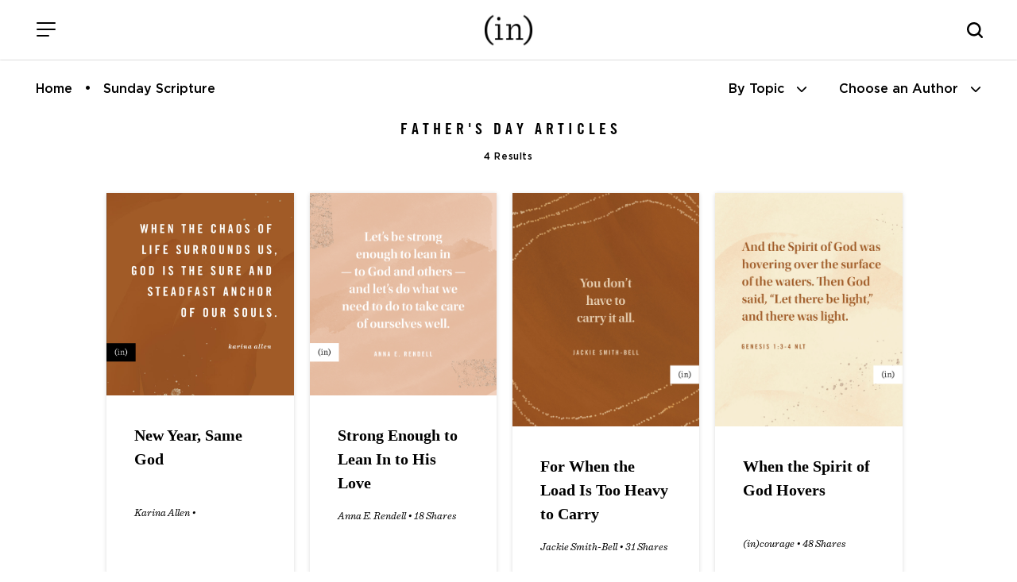

--- FILE ---
content_type: text/html; charset=UTF-8
request_url: https://incourage.me/tag/fathers-day
body_size: 10552
content:
<!DOCTYPE html>
<html lang="en-US">
<head >
<meta charset="UTF-8" />
		<meta name="robots" content="noindex" />
		<meta name="viewport" content="width=device-width, initial-scale=1" />
<title>father&#8217;s day – (in)courage</title>
<meta name='robots' content='max-image-preview:large' />
<link rel='dns-prefetch' href='//cdn.jsdelivr.net' />
<link rel='dns-prefetch' href='//fonts.googleapis.com' />
<link rel='dns-prefetch' href='//use.fontawesome.com' />
<link rel="alternate" type="application/rss+xml" title="(in)courage &raquo; Feed" href="https://incourage.me/feed" />
<link rel="alternate" type="application/rss+xml" title="(in)courage &raquo; Comments Feed" href="https://incourage.me/comments/feed" />
<link rel="alternate" type="application/rss+xml" title="(in)courage &raquo; father&#039;s day Tag Feed" href="https://incourage.me/tag/fathers-day/feed" />
<link rel="canonical" href="https://incourage.me/tag/fathers-day" />
<!-- Genesis Open Graph -->
<meta property="og:title" content="father&#8217;s day – (in)courage" />
<meta property="og:type" content="website" />
<meta property="og:url" content="https://incourage.me/tag/fathers-day/" />
<meta property="og:image" content="https://incourage.me/wp-content/uploads/2021/06/in-logo.png" />
<meta property="og:image:width" content="374" />
<meta property="og:image:height" content="374" />
<style id='wp-img-auto-sizes-contain-inline-css'>
img:is([sizes=auto i],[sizes^="auto," i]){contain-intrinsic-size:3000px 1500px}
/*# sourceURL=wp-img-auto-sizes-contain-inline-css */
</style>
<link rel='stylesheet' id='incourage-2020-css' href='https://incourage.me/wp-content/themes/incourage-2020/style.css?ver=1.2.49' media='all' />
<style id='wp-emoji-styles-inline-css'>

	img.wp-smiley, img.emoji {
		display: inline !important;
		border: none !important;
		box-shadow: none !important;
		height: 1em !important;
		width: 1em !important;
		margin: 0 0.07em !important;
		vertical-align: -0.1em !important;
		background: none !important;
		padding: 0 !important;
	}
/*# sourceURL=wp-emoji-styles-inline-css */
</style>
<link rel='stylesheet' id='wp-block-library-css' href='https://incourage.me/wp-includes/css/dist/block-library/style.min.css?ver=6.9' media='all' />
<style id='global-styles-inline-css'>
:root{--wp--preset--aspect-ratio--square: 1;--wp--preset--aspect-ratio--4-3: 4/3;--wp--preset--aspect-ratio--3-4: 3/4;--wp--preset--aspect-ratio--3-2: 3/2;--wp--preset--aspect-ratio--2-3: 2/3;--wp--preset--aspect-ratio--16-9: 16/9;--wp--preset--aspect-ratio--9-16: 9/16;--wp--preset--color--black: #000000;--wp--preset--color--cyan-bluish-gray: #abb8c3;--wp--preset--color--white: #ffffff;--wp--preset--color--pale-pink: #f78da7;--wp--preset--color--vivid-red: #cf2e2e;--wp--preset--color--luminous-vivid-orange: #ff6900;--wp--preset--color--luminous-vivid-amber: #fcb900;--wp--preset--color--light-green-cyan: #7bdcb5;--wp--preset--color--vivid-green-cyan: #00d084;--wp--preset--color--pale-cyan-blue: #8ed1fc;--wp--preset--color--vivid-cyan-blue: #0693e3;--wp--preset--color--vivid-purple: #9b51e0;--wp--preset--color--theme-primary: #0073e5;--wp--preset--color--theme-secondary: #0073e5;--wp--preset--gradient--vivid-cyan-blue-to-vivid-purple: linear-gradient(135deg,rgb(6,147,227) 0%,rgb(155,81,224) 100%);--wp--preset--gradient--light-green-cyan-to-vivid-green-cyan: linear-gradient(135deg,rgb(122,220,180) 0%,rgb(0,208,130) 100%);--wp--preset--gradient--luminous-vivid-amber-to-luminous-vivid-orange: linear-gradient(135deg,rgb(252,185,0) 0%,rgb(255,105,0) 100%);--wp--preset--gradient--luminous-vivid-orange-to-vivid-red: linear-gradient(135deg,rgb(255,105,0) 0%,rgb(207,46,46) 100%);--wp--preset--gradient--very-light-gray-to-cyan-bluish-gray: linear-gradient(135deg,rgb(238,238,238) 0%,rgb(169,184,195) 100%);--wp--preset--gradient--cool-to-warm-spectrum: linear-gradient(135deg,rgb(74,234,220) 0%,rgb(151,120,209) 20%,rgb(207,42,186) 40%,rgb(238,44,130) 60%,rgb(251,105,98) 80%,rgb(254,248,76) 100%);--wp--preset--gradient--blush-light-purple: linear-gradient(135deg,rgb(255,206,236) 0%,rgb(152,150,240) 100%);--wp--preset--gradient--blush-bordeaux: linear-gradient(135deg,rgb(254,205,165) 0%,rgb(254,45,45) 50%,rgb(107,0,62) 100%);--wp--preset--gradient--luminous-dusk: linear-gradient(135deg,rgb(255,203,112) 0%,rgb(199,81,192) 50%,rgb(65,88,208) 100%);--wp--preset--gradient--pale-ocean: linear-gradient(135deg,rgb(255,245,203) 0%,rgb(182,227,212) 50%,rgb(51,167,181) 100%);--wp--preset--gradient--electric-grass: linear-gradient(135deg,rgb(202,248,128) 0%,rgb(113,206,126) 100%);--wp--preset--gradient--midnight: linear-gradient(135deg,rgb(2,3,129) 0%,rgb(40,116,252) 100%);--wp--preset--font-size--small: 12px;--wp--preset--font-size--medium: 20px;--wp--preset--font-size--large: 20px;--wp--preset--font-size--x-large: 42px;--wp--preset--font-size--normal: 18px;--wp--preset--font-size--larger: 24px;--wp--preset--spacing--20: 0.44rem;--wp--preset--spacing--30: 0.67rem;--wp--preset--spacing--40: 1rem;--wp--preset--spacing--50: 1.5rem;--wp--preset--spacing--60: 2.25rem;--wp--preset--spacing--70: 3.38rem;--wp--preset--spacing--80: 5.06rem;--wp--preset--shadow--natural: 6px 6px 9px rgba(0, 0, 0, 0.2);--wp--preset--shadow--deep: 12px 12px 50px rgba(0, 0, 0, 0.4);--wp--preset--shadow--sharp: 6px 6px 0px rgba(0, 0, 0, 0.2);--wp--preset--shadow--outlined: 6px 6px 0px -3px rgb(255, 255, 255), 6px 6px rgb(0, 0, 0);--wp--preset--shadow--crisp: 6px 6px 0px rgb(0, 0, 0);}:where(.is-layout-flex){gap: 0.5em;}:where(.is-layout-grid){gap: 0.5em;}body .is-layout-flex{display: flex;}.is-layout-flex{flex-wrap: wrap;align-items: center;}.is-layout-flex > :is(*, div){margin: 0;}body .is-layout-grid{display: grid;}.is-layout-grid > :is(*, div){margin: 0;}:where(.wp-block-columns.is-layout-flex){gap: 2em;}:where(.wp-block-columns.is-layout-grid){gap: 2em;}:where(.wp-block-post-template.is-layout-flex){gap: 1.25em;}:where(.wp-block-post-template.is-layout-grid){gap: 1.25em;}.has-black-color{color: var(--wp--preset--color--black) !important;}.has-cyan-bluish-gray-color{color: var(--wp--preset--color--cyan-bluish-gray) !important;}.has-white-color{color: var(--wp--preset--color--white) !important;}.has-pale-pink-color{color: var(--wp--preset--color--pale-pink) !important;}.has-vivid-red-color{color: var(--wp--preset--color--vivid-red) !important;}.has-luminous-vivid-orange-color{color: var(--wp--preset--color--luminous-vivid-orange) !important;}.has-luminous-vivid-amber-color{color: var(--wp--preset--color--luminous-vivid-amber) !important;}.has-light-green-cyan-color{color: var(--wp--preset--color--light-green-cyan) !important;}.has-vivid-green-cyan-color{color: var(--wp--preset--color--vivid-green-cyan) !important;}.has-pale-cyan-blue-color{color: var(--wp--preset--color--pale-cyan-blue) !important;}.has-vivid-cyan-blue-color{color: var(--wp--preset--color--vivid-cyan-blue) !important;}.has-vivid-purple-color{color: var(--wp--preset--color--vivid-purple) !important;}.has-black-background-color{background-color: var(--wp--preset--color--black) !important;}.has-cyan-bluish-gray-background-color{background-color: var(--wp--preset--color--cyan-bluish-gray) !important;}.has-white-background-color{background-color: var(--wp--preset--color--white) !important;}.has-pale-pink-background-color{background-color: var(--wp--preset--color--pale-pink) !important;}.has-vivid-red-background-color{background-color: var(--wp--preset--color--vivid-red) !important;}.has-luminous-vivid-orange-background-color{background-color: var(--wp--preset--color--luminous-vivid-orange) !important;}.has-luminous-vivid-amber-background-color{background-color: var(--wp--preset--color--luminous-vivid-amber) !important;}.has-light-green-cyan-background-color{background-color: var(--wp--preset--color--light-green-cyan) !important;}.has-vivid-green-cyan-background-color{background-color: var(--wp--preset--color--vivid-green-cyan) !important;}.has-pale-cyan-blue-background-color{background-color: var(--wp--preset--color--pale-cyan-blue) !important;}.has-vivid-cyan-blue-background-color{background-color: var(--wp--preset--color--vivid-cyan-blue) !important;}.has-vivid-purple-background-color{background-color: var(--wp--preset--color--vivid-purple) !important;}.has-black-border-color{border-color: var(--wp--preset--color--black) !important;}.has-cyan-bluish-gray-border-color{border-color: var(--wp--preset--color--cyan-bluish-gray) !important;}.has-white-border-color{border-color: var(--wp--preset--color--white) !important;}.has-pale-pink-border-color{border-color: var(--wp--preset--color--pale-pink) !important;}.has-vivid-red-border-color{border-color: var(--wp--preset--color--vivid-red) !important;}.has-luminous-vivid-orange-border-color{border-color: var(--wp--preset--color--luminous-vivid-orange) !important;}.has-luminous-vivid-amber-border-color{border-color: var(--wp--preset--color--luminous-vivid-amber) !important;}.has-light-green-cyan-border-color{border-color: var(--wp--preset--color--light-green-cyan) !important;}.has-vivid-green-cyan-border-color{border-color: var(--wp--preset--color--vivid-green-cyan) !important;}.has-pale-cyan-blue-border-color{border-color: var(--wp--preset--color--pale-cyan-blue) !important;}.has-vivid-cyan-blue-border-color{border-color: var(--wp--preset--color--vivid-cyan-blue) !important;}.has-vivid-purple-border-color{border-color: var(--wp--preset--color--vivid-purple) !important;}.has-vivid-cyan-blue-to-vivid-purple-gradient-background{background: var(--wp--preset--gradient--vivid-cyan-blue-to-vivid-purple) !important;}.has-light-green-cyan-to-vivid-green-cyan-gradient-background{background: var(--wp--preset--gradient--light-green-cyan-to-vivid-green-cyan) !important;}.has-luminous-vivid-amber-to-luminous-vivid-orange-gradient-background{background: var(--wp--preset--gradient--luminous-vivid-amber-to-luminous-vivid-orange) !important;}.has-luminous-vivid-orange-to-vivid-red-gradient-background{background: var(--wp--preset--gradient--luminous-vivid-orange-to-vivid-red) !important;}.has-very-light-gray-to-cyan-bluish-gray-gradient-background{background: var(--wp--preset--gradient--very-light-gray-to-cyan-bluish-gray) !important;}.has-cool-to-warm-spectrum-gradient-background{background: var(--wp--preset--gradient--cool-to-warm-spectrum) !important;}.has-blush-light-purple-gradient-background{background: var(--wp--preset--gradient--blush-light-purple) !important;}.has-blush-bordeaux-gradient-background{background: var(--wp--preset--gradient--blush-bordeaux) !important;}.has-luminous-dusk-gradient-background{background: var(--wp--preset--gradient--luminous-dusk) !important;}.has-pale-ocean-gradient-background{background: var(--wp--preset--gradient--pale-ocean) !important;}.has-electric-grass-gradient-background{background: var(--wp--preset--gradient--electric-grass) !important;}.has-midnight-gradient-background{background: var(--wp--preset--gradient--midnight) !important;}.has-small-font-size{font-size: var(--wp--preset--font-size--small) !important;}.has-medium-font-size{font-size: var(--wp--preset--font-size--medium) !important;}.has-large-font-size{font-size: var(--wp--preset--font-size--large) !important;}.has-x-large-font-size{font-size: var(--wp--preset--font-size--x-large) !important;}
/*# sourceURL=global-styles-inline-css */
</style>

<style id='classic-theme-styles-inline-css'>
/*! This file is auto-generated */
.wp-block-button__link{color:#fff;background-color:#32373c;border-radius:9999px;box-shadow:none;text-decoration:none;padding:calc(.667em + 2px) calc(1.333em + 2px);font-size:1.125em}.wp-block-file__button{background:#32373c;color:#fff;text-decoration:none}
/*# sourceURL=/wp-includes/css/classic-themes.min.css */
</style>
<style id='font-awesome-svg-styles-default-inline-css'>
.svg-inline--fa {
  display: inline-block;
  height: 1em;
  overflow: visible;
  vertical-align: -.125em;
}
/*# sourceURL=font-awesome-svg-styles-default-inline-css */
</style>
<link rel='stylesheet' id='font-awesome-svg-styles-css' href='https://incourage.me/wp-content/uploads/font-awesome/v6.6.0/css/svg-with-js.css' media='all' />
<style id='font-awesome-svg-styles-inline-css'>
   .wp-block-font-awesome-icon svg::before,
   .wp-rich-text-font-awesome-icon svg::before {content: unset;}
/*# sourceURL=font-awesome-svg-styles-inline-css */
</style>
<link rel='stylesheet' id='incourage-2020-fonts-css' href='https://fonts.googleapis.com/css?family=Source+Sans+Pro%3A400%2C400i%2C600%2C700&#038;display=swap&#038;ver=1.2.49' media='all' />
<link rel='stylesheet' id='dashicons-css' href='https://incourage.me/wp-includes/css/dashicons.min.css?ver=6.9' media='all' />
<link rel='stylesheet' id='remodal-css-css' href='https://incourage.me/wp-content/themes/incourage-2020/js/Remodal-1.1.1/remodal.css?ver=1.2.49' media='all' />
<link rel='stylesheet' id='remodal-theme-css-css' href='https://incourage.me/wp-content/themes/incourage-2020/js/Remodal-1.1.1/remodal-default-theme.css?ver=1.2.49' media='all' />
<link rel='stylesheet' id='slick-slide-css-css' href='//cdn.jsdelivr.net/npm/slick-carousel@1.8.1/slick/slick.css?ver=1.2.49' media='all' />
<link rel='stylesheet' id='incourage-2020-gutenberg-css' href='https://incourage.me/wp-content/themes/incourage-2020/lib/gutenberg/front-end.css?ver=1.2.49' media='all' />
<style id='incourage-2020-gutenberg-inline-css'>
.ab-block-post-grid .ab-post-grid-items h2 a:hover {
	color: #0073e5;
}

.site-container .wp-block-button .wp-block-button__link {
	background-color: #0073e5;
}

.wp-block-button .wp-block-button__link:not(.has-background),
.wp-block-button .wp-block-button__link:not(.has-background):focus,
.wp-block-button .wp-block-button__link:not(.has-background):hover {
	color: #ffffff;
}

.site-container .wp-block-button.is-style-outline .wp-block-button__link {
	color: #0073e5;
}

.site-container .wp-block-button.is-style-outline .wp-block-button__link:focus,
.site-container .wp-block-button.is-style-outline .wp-block-button__link:hover {
	color: #2396ff;
}		.site-container .has-small-font-size {
			font-size: 12px;
		}		.site-container .has-normal-font-size {
			font-size: 18px;
		}		.site-container .has-large-font-size {
			font-size: 20px;
		}		.site-container .has-larger-font-size {
			font-size: 24px;
		}		.site-container .has-theme-primary-color,
		.site-container .wp-block-button .wp-block-button__link.has-theme-primary-color,
		.site-container .wp-block-button.is-style-outline .wp-block-button__link.has-theme-primary-color {
			color: #0073e5;
		}

		.site-container .has-theme-primary-background-color,
		.site-container .wp-block-button .wp-block-button__link.has-theme-primary-background-color,
		.site-container .wp-block-pullquote.is-style-solid-color.has-theme-primary-background-color {
			background-color: #0073e5;
		}		.site-container .has-theme-secondary-color,
		.site-container .wp-block-button .wp-block-button__link.has-theme-secondary-color,
		.site-container .wp-block-button.is-style-outline .wp-block-button__link.has-theme-secondary-color {
			color: #0073e5;
		}

		.site-container .has-theme-secondary-background-color,
		.site-container .wp-block-button .wp-block-button__link.has-theme-secondary-background-color,
		.site-container .wp-block-pullquote.is-style-solid-color.has-theme-secondary-background-color {
			background-color: #0073e5;
		}
/*# sourceURL=incourage-2020-gutenberg-inline-css */
</style>
<link rel='stylesheet' id='font-awesome-official-css' href='https://use.fontawesome.com/releases/v6.6.0/css/all.css' media='all' integrity="sha384-h/hnnw1Bi4nbpD6kE7nYfCXzovi622sY5WBxww8ARKwpdLj5kUWjRuyiXaD1U2JT" crossorigin="anonymous" />
<link rel='stylesheet' id='easy-social-share-buttons-css' href='https://incourage.me/wp-content/plugins/easy-social-share-buttons3/assets/css/easy-social-share-buttons-slim.min.css?ver=10.8' media='all' />
<style id='easy-social-share-buttons-inline-css'>
body .essb_displayed_postfloat{margin-left:-130px!important;top:100px!important;}body .essb_displayed_postfloat.essb_postfloat_fixed{top:100px!important;}
/*# sourceURL=easy-social-share-buttons-inline-css */
</style>
<link rel='stylesheet' id='font-awesome-official-v4shim-css' href='https://use.fontawesome.com/releases/v6.6.0/css/v4-shims.css' media='all' integrity="sha384-Heamg4F/EELwbmnBJapxaWTkcdX/DCrJpYgSshI5BkI7xghn3RvDcpG+1xUJt/7K" crossorigin="anonymous" />
<!--n2css--><!--n2js--><script src="https://incourage.me/wp-includes/js/jquery/jquery.min.js?ver=3.7.1" id="jquery-core-js"></script>
<script src="https://incourage.me/wp-includes/js/jquery/jquery-migrate.min.js?ver=3.4.1" id="jquery-migrate-js"></script>
<link rel="https://api.w.org/" href="https://incourage.me/wp-json/" /><link rel="alternate" title="JSON" type="application/json" href="https://incourage.me/wp-json/wp/v2/tags/2983" /><link rel="EditURI" type="application/rsd+xml" title="RSD" href="https://incourage.me/xmlrpc.php?rsd" />
<!-- Facebook Pixel Code -->
<script>
!function(f,b,e,v,n,t,s)
{if(f.fbq)return;n=f.fbq=function(){n.callMethod?
n.callMethod.apply(n,arguments):n.queue.push(arguments)};
if(!f._fbq)f._fbq=n;n.push=n;n.loaded=!0;n.version='2.0';
n.queue=[];t=b.createElement(e);t.async=!0;
t.src=v;s=b.getElementsByTagName(e)[0];
s.parentNode.insertBefore(t,s)}(window,document,'script',
'https://connect.facebook.net/en_US/fbevents.js');
fbq('init', '325127404925851'); 
fbq('track', 'PageView');
</script>
<noscript>
<img height="1" width="1" src="https://www.facebook.com/tr?id=325127404925851&ev=PageView&noscript=1"/>
</noscript>
<!-- End Facebook Pixel Code -->
<meta http-equiv="X-UA-Compatible" content="IE=edge"/>

<!-- Google Tag Manager --><script>(function(w,d,s,l,i){w[l]=w[l]||[];w[l].push({'gtm.start':new Date().getTime(),event:'gtm.js'});var f=d.getElementsByTagName(s)[0],j=d.createElement(s),dl=l!='dataLayer'?'&l='+l:'';j.async=true;j.src='https://www.googletagmanager.com/gtm.js?id='+i+dl;f.parentNode.insertBefore(j,f);})(window,document,'script','dataLayer','GTM-WV8RSZ4');</script><!-- End Google Tag Manager -->
<link rel="icon" href="https://incourage.me/wp-content/uploads/2020/09/cropped-logo-black-32x32.jpg" sizes="32x32" />
<link rel="icon" href="https://incourage.me/wp-content/uploads/2020/09/cropped-logo-black-192x192.jpg" sizes="192x192" />
<link rel="apple-touch-icon" href="https://incourage.me/wp-content/uploads/2020/09/cropped-logo-black-180x180.jpg" />
<meta name="msapplication-TileImage" content="https://incourage.me/wp-content/uploads/2020/09/cropped-logo-black-270x270.jpg" />
		<style id="wp-custom-css">
			:where(.wp-block-cover-image:not(.has-text-color)), :where(.wp-block-cover:not(.has-text-color)) {
	color: #000; }


svg.essb-svg-icon.essb-svg-icon-pinterest, svg.essb-svg-icon.essb-svg-icon-facebook, svg.essb-svg-icon.essb-svg-icon-twitter_x {
	color: black;
}
.row.one-column.fixed-width.social-row { display: none; }		</style>
		</head>
<body class="archive tag tag-fathers-day tag-2983 wp-embed-responsive wp-theme-genesis wp-child-theme-incourage-2020 header-full-width full-width-content genesis-breadcrumbs-hidden genesis-footer-widgets-hidden essb-10.8 incourage-author" itemscope itemtype="https://schema.org/WebPage"><div class="zeynep" id="menu-push"><div class="menu-header">
    <span class="menu-header-title">Menu</span>
    <button class="hamburger hamburger--slider is-active menu-push" type="button" aria-label="Close Menu">
        <span class="hamburger-box">
            <span class="hamburger-inner"></span>
        </span>
    </button>
</div><div class="menu-main-menu-container"><ul id="menu-main-menu" class="menu"><li id="menu-item-209558" class="menu-item menu-item-type-post_type menu-item-object-page menu-item-home menu-item-209558"><a href="https://incourage.me/" itemprop="url">Home</a></li>
<li id="menu-item-209571" class="menu-item menu-item-type-post_type menu-item-object-page menu-item-209571"><a href="https://incourage.me/blog" itemprop="url">Devotions</a></li>
<li id="menu-item-179241" class="menu-item menu-item-type-post_type menu-item-object-page menu-item-has-children menu-item-179241"><a href="https://incourage.me/start" itemprop="url">Meet (in)courage</a>
<ul class="sub-menu">
	<li id="menu-item-178604" class="menu-item menu-item-type-post_type menu-item-object-page menu-item-178604"><a href="https://incourage.me/meet" itemprop="url">Meet the Contributors</a></li>
	<li id="menu-item-209628" class="menu-item menu-item-type-post_type menu-item-object-page menu-item-209628"><a href="https://incourage.me/start" itemprop="url">About Us</a></li>
	<li id="menu-item-224765" class="menu-item menu-item-type-post_type menu-item-object-page menu-item-224765"><a href="https://incourage.me/start/our-history" itemprop="url">Our History</a></li>
</ul>
</li>
<li id="menu-item-178599" class="menu-item menu-item-type-custom menu-item-object-custom menu-item-178599"><a target="_blank" href="https://www.dayspring.com/in-courage?utm_source=incourage&#038;utm_medium=blog_menu" itemprop="url">Shop</a></li>
<li id="menu-item-193552" class="menu-item menu-item-type-post_type menu-item-object-page menu-item-193552"><a href="https://incourage.me/submissions" itemprop="url">Guest Submissions</a></li>
</ul></div><div class="menu-sub-main-menu-container"><ul id="menu-sub-main-menu" class="menu"><li id="menu-item-209551" class="menu-item menu-item-type-custom menu-item-object-custom menu-item-209551"><a target="_blank" href="https://www.dayspring.com" itemprop="url">DaySpring</a></li>
<li id="menu-item-209553" class="menu-item menu-item-type-custom menu-item-object-custom menu-item-209553"><a target="_blank" href="https://www.dayspring.com/about/privacy-terms" itemprop="url">Privacy</a></li>
</ul></div><div class="social-icons">
    <span><a href="https://instagram.com/incourage" target="_blank"><i class="fab fa-instagram"></i></a></span>
    <a href="https://twitter.com/incourage" target="_blank"><i class="fab fa-twitter"></i></a>
    <span><a href="https://www.facebook.com/incourage" target="_blank"><i class="fab fa-facebook-f"></i></a></span>
    <a href="https://pinterest.com/incourage/" target="_blank" class="desktop-only"><i class="fab fa-pinterest-p"></i></a>
</div></div><!-- Google Tag Manager (noscript) --><noscript><iframe src="https://www.googletagmanager.com/ns.html?id=GTM-WV8RSZ4" height="0" width="0" style="display:none;visibility:hidden"></iframe></noscript><!-- End Google Tag Manager (noscript) --><div class="site-container"><ul class="genesis-skip-link"><li><a href="#genesis-nav-primary" class="screen-reader-shortcut"> Skip to primary navigation</a></li><li><a href="#genesis-content" class="screen-reader-shortcut"> Skip to main content</a></li></ul><div class="for-sticky">
    <form class="search-form search-form--mobile mobile-only" itemprop="potentialAction" itemscope itemtype="https://schema.org/SearchAction" method="get" action="/" role="search">
    <meta itemprop="target" content="/?s={s}"/>
    <label class="search-form-label screen-reader-text" for="searchform-56b3cdea80ab5">Search this website</label>
    <input itemprop="query-input" type="search" name="s" id="searchform-56b3cdea80ab5" placeholder="Search this website &#x2026;" autocomplete="off" />
</form>    <header class="site-header">
        <div class="wrap">
            <div class="menu">
                <button class="hamburger hamburger--slider menu-push" type="button" aria-label="Menu">
                    <span class="hamburger-box">
                        <span class="hamburger-inner"></span>
                    </span>
                </button>
            </div>
            <div class="title-area fixed-logo"> 
                <a href="/" class="custom-logo-link" rel="home" itemprop="url">
                    <img src="/wp-content/themes/incourage-2020/images/logo-black-2x.png" class="custom-logo" alt="(in)courage - Logo" itemprop="logo">
                    <img src="/wp-content/themes/incourage-2020/images/logo-white-2x.png" class="custom-logo-bw" alt="(in)courage" itemprop="logo">
                </a>
                <p class="site-title" itemprop="headline"><a href="/">(in)courage</a></p>
            </div>
            <div class="search-bar desktop-only">
                		<button class="button searchwp-modal-form-trigger-el" data-searchwp-modal-trigger="searchwp-modal-b85d79ab6abfa2233d895ff4df56888f">
					</button>
		            </div>
            <i class="mobile-search-icon js-mobile-search mobile-only"></i>
        </div>
    </header>
</div><div class="breadcrumbs-menu"><ul id="breadcrumbs" class="breadcrumbs"><li class="item-home"><a class="bread-link bread-home" href="https://incourage.me" title="Home">Home</a></li><li class="item-current item-tag-1965 item-tag-sunday-scripture"><span class="bread-current bread-tag-1965 bread-tag-sunday-scripture">Sunday Scripture</span></li></ul><ul class="sort-menu">
        <li><a href="javascript:void(0)" onclick="document.getElementById('subnav-topics').classList.toggle('open');document.getElementById('subnav-authors').classList.remove('open');"><span class="desktop-only">By Topic</span><span class="mobile-only">Topics</span> <i class="fas fa-chevron-down"></i></a></li>
        <li><a href="javascript:void(0)" onclick="document.getElementById('subnav-authors').classList.toggle('open');document.getElementById('subnav-topics').classList.remove('open');"><span class="desktop-only">Choose an Author</span><span class="mobile-only">Authors</span> <i class="fas fa-chevron-down"></i></a></li>
    </ul>
</div>
<div class="row one-column full-width blog-subnav authors" id="subnav-authors">
    <div class="row fixed-width">
                <ul class="subnav-list">
        <li><a href="/author/aliza-latta">Aliza Olson</a></li><li><a href="/author/anna">Anna E. Rendell</a></li><li><a href="/author/barb-roose">Barb Roose</a></li><li><a href="/author/becky-keife">Becky Keife</a></li><li><a href="/author/dawn">Dawn Camp</a></li><li><a href="/author/dorina-lazo-gilmore">Dorina Lazo Gilmore-Young</a></li><li><a href="/author/holley-gerth">Holley Gerth</a></li><li><a href="/author/incourage">(in)courage</a></li><li><a href="/author/jennifer-dukes-lee">Jennifer Dukes Lee</a></li><li><a href="/author/jennifer-schmidt">Jennifer Schmidt</a></li><li><a href="/author/jenny-erlingsson">Jenny Erlingsson</a></li><li><a href="/author/kaitlyn">Kaitlyn Bouchillon</a></li><li><a href="/author/karina2">Karina Allen</a></li><li><a href="/author/kathi-lipp">Kathi Lipp</a></li><li><a href="/author/kayla-craig">Kayla Craig</a></li><li><a href="/author/kristen-strong">Kristen Strong</a></li><li><a href="/author/laura-fanucci">Laura Kelly Fanucci</a></li><li><a href="/author/ligia-andrade">Ligia Andrade</a></li><li><a href="/author/mary">Mary Carver</a></li><li><a href="/author/melissa-zaldivar">Melissa Zaldivar</a></li><li><a href="/author/michele-cushatt">Michele Cushatt</a></li><li><a href="/author/rachel-kang">Rachel Marie Kang</a></li><li><a href="/author/robin-pensieve">Robin Dance</a></li><li><a href="/author/simi-john">Simi John</a></li><li><a href="/author/tasha">Tasha Jun</a></li><li><a href="/author/tyra-rains">Tyra Rains</a></li>        </ul>
    </div>
</div>
<div class="row one-column full-width blog-subnav topics" id="subnav-topics">
    <div class="row fixed-width">

                <ul class="subnav-list">
        <li><a href="https://incourage.me/category/courage" title="Courage">Courage</a></li><li><a href="https://incourage.me/category/diversity" title="Diversity">Diversity</a></li><li><a href="https://incourage.me/category/encouragement" title="Encouragement">Encouragement</a></li><li><a href="https://incourage.me/category/friendship" title="Friendship">Friendship</a></li>        </ul>
    </div>
</div>

<div class="site-inner"><div class="content-sidebar-wrap"><main class="content" id="genesis-content"><div class="archive-description taxonomy-archive-description taxonomy-description"><h1 class="archive-title">father's day Articles</h1><span class="result-count">4 Results</span></div><div class="row one-column fixed-width-md recent-devotions">
 				<div id="ajax-posts" class="featured-content-row">
 
					<input type="hidden" id="categoryName" value="">
					<input type="hidden" id="notPostId" value="0">
					<input type="hidden" id="authorId" value="0"><div id="ajax-load-more" class="ajax-load-more-wrap default"  data-alm-id="" data-canonical-url="https://incourage.me/tag/fathers-day" data-slug="fathers-day" data-post-id="2983"  data-localized="ajax_load_more_vars" data-alm-object="ajax_load_more"><div aria-live="polite" aria-atomic="true" class="alm-listing alm-ajax alm-reveal" data-container-type="div" data-loading-style="default" data-repeater="default" data-post-type="post" data-order="DESC" data-orderby="date" data-offset="0" data-posts-per-page="16" data-scroll="false" data-button-label="Load More" data-prev-button-label="Load Previous"></div><div class="alm-btn-wrap" data-rel="ajax-load-more"><button class="alm-load-more-btn button" type="button">Load More</button></div></div></main></div></div><footer class="site-footer" itemscope itemtype="https://schema.org/WPFooter"><div class="wrap"><div class="row fixed-width one-column">
    <div class="column-1">
        <div class="social-icons">
    <span><a href="https://instagram.com/incourage" target="_blank"><i class="fab fa-instagram"></i></a></span>
    <a href="https://twitter.com/incourage" target="_blank"><i class="fab fa-twitter"></i></a>
    <span><a href="https://www.facebook.com/incourage" target="_blank"><i class="fab fa-facebook-f"></i></a></span>
    <a href="https://pinterest.com/incourage/" target="_blank" class="desktop-only"><i class="fab fa-pinterest-p"></i></a>
</div>    </div>
</div><div class="row fixed-width three-column"><div class="column-1 footer-subscription desktop-only"><span class="subscribe-header">Receive daily devotions<br />in your inbox.</span><div id="sailthru-form" class="subscribe-form">
    <input class="field subscribeEMAIL" id="st-signup-email" tabindex="1" autocomplete="off" type="email" placeholder="your email address" onfocus="this.placeholder = ''" onblur="this.placeholder = 'your email address'" aria-label="Email Address">
    <input type="hidden" value="incourage_footer" id="st-signup-source" autocomplete="off">
    <input type="hidden" value="(in)courage daily devotion,(in)courage full list" id="st-signup-list" name="subscriptions" class="subscribeSubscriptions" autocomplete="off">
    <input class="button sailthru-button" type="submit" value="Subscribe" id="sailthru-signup" />
</div>
<div class="subscribe-form-success">
    <span class="sub-headline">Thank You</span>
    <p>Your first email is on the way.</p>
</div>
<div class="subscribe-form-error">* PLEASE ENTER A VALID EMAIL ADDRESS</div></div><div class="column-2 footer-logo"><img src="/wp-content/themes/incourage-2020/images/logo-incourage-dayspring.png"></div><div class="column-3 footer-menu desktop-only"><div class="menu-footer-menu-container"><ul id="menu-footer-menu" class="menu"><li id="menu-item-209572" class="menu-item menu-item-type-post_type menu-item-object-page menu-item-209572"><a href="https://incourage.me/blog" itemprop="url">Devotions</a></li>
<li id="menu-item-209746" class="menu-item menu-item-type-post_type menu-item-object-page menu-item-209746"><a href="https://incourage.me/meet" itemprop="url">Meet</a></li>
<li id="menu-item-209647" class="menu-item menu-item-type-post_type menu-item-object-page menu-item-209647"><a href="https://incourage.me/library" itemprop="url">Library</a></li>
<li id="menu-item-209557" class="menu-item menu-item-type-custom menu-item-object-custom menu-item-209557"><a target="_blank" href="https://www.dayspring.com/in-courage?utm_source=incourage&#038;utm_medium=blog_menu" itemprop="url">Shop</a></li>
</ul></div></div></div><div class="row full-width one-column">
<!--
    <div class="column-1 footer-family border-bottom">
        <span class="footer-family-title"><span class="st">Our Family:</span></span> <a href="https://www.dayspring.com" target="_blank" class="footer-family-link">DaySpring</a><span class="footer-family-bullet desktop-only">•</span><a href="https://www.maryandmartha.com" target="_blank" class="footer-family-link">Mary &amp; Martha</a>
    </div>
-->
    <div class="column-1 footer-copyright">
        &copy;2026 DaySpring Cards Inc. All Rights Reserved.
    </div>
    <div class="column-1 footer-privacy">
    <a href="https://care.hallmark.com/s/privacy-form" target="_blank"><img alt="Your Privacy Choices" height="14" width="30" src="https://incourage.me/wp-content/themes/incourage-2020/images/CCPA-Privacy-Options-icon.webp" style="margin-right: 5px; vertical-align:sub;">Your Privacy Choices</a>&nbsp;•&nbsp;
        <a href="https://www.dayspring.com/about/privacy-terms" target="_blank">Privacy&nbsp;Policy</a>&nbsp;•&nbsp;<a href="https://www.dayspring.com/about/ca-privacy-notice" target="_blank">CA&nbsp;Privacy&nbsp;Notice</a>&nbsp;•&nbsp;<a href="https://www.dayspring.com/about/terms-of-use-privacy-policy" target="_blank">Terms&nbsp;of&nbsp;Use</a>
    </div>
</div></div></footer></div><div class="zeynep-overlay"></div><script type="speculationrules">
{"prefetch":[{"source":"document","where":{"and":[{"href_matches":"/*"},{"not":{"href_matches":["/wp-*.php","/wp-admin/*","/wp-content/uploads/*","/wp-content/*","/wp-content/plugins/*","/wp-content/themes/incourage-2020/*","/wp-content/themes/genesis/*","/*\\?(.+)"]}},{"not":{"selector_matches":"a[rel~=\"nofollow\"]"}},{"not":{"selector_matches":".no-prefetch, .no-prefetch a"}}]},"eagerness":"conservative"}]}
</script>
        <div class="searchwp-modal-form" id="searchwp-modal-b85d79ab6abfa2233d895ff4df56888f" aria-hidden="true">
			
<div class="searchwp-modal-form-default">
	<div class="searchwp-modal-form__overlay" tabindex="-1" data-searchwp-modal-form-close>
	<button class="searchwp-modal-form__close button" aria-label="Close" data-searchwp-modal-form-close></button>
		<div class="searchwp-modal-form__container" role="dialog" aria-modal="true">
			<main class="searchwp-modal-form__content">
								<form id="searchform" class="search-form" method="get" action="https://incourage.me/">
					<input type="text" class="search-field" name="s" placeholder="Search" value="" autocomplete="off" autofocus>
					<button type="submit" class="search-form-submit">
				<input type="hidden" name="swpmfe" value="b85d79ab6abfa2233d895ff4df56888f" /></form>
			</main>
		</div>
	</div>
</div>
        </div>
		<!-- Google tag (gtag.js) -->
<script async src="https://www.googletagmanager.com/gtag/js?id=G-VHVXZ5EKWX"></script>
<script>
  window.dataLayer = window.dataLayer || [];
  function gtag(){dataLayer.push(arguments);}
  gtag('js', new Date());

  gtag('config', 'G-VHVXZ5EKWX');
</script>
<script src="https://cdn.attn.tv/incourage/dtag.js"></script><script type="text/javascript" id="ajax_load_more_vars">var ajax_load_more_vars = {"id":"ajax-load-more","script":"ajax_load_more_vars","defaults":{"container_type":"div","post_type":"post","posts_per_page":"16","category":"","scroll":"false","button_label":"Load More"}}</script><script src="https://incourage.me/wp-includes/js/hoverIntent.min.js?ver=1.10.2" id="hoverIntent-js"></script>
<script src="https://incourage.me/wp-content/themes/genesis/lib/js/menu/superfish.min.js?ver=1.7.10" id="superfish-js"></script>
<script src="https://incourage.me/wp-content/themes/genesis/lib/js/menu/superfish.args.min.js?ver=3.6.1" id="superfish-args-js"></script>
<script src="https://incourage.me/wp-content/themes/genesis/lib/js/skip-links.min.js?ver=3.6.1" id="skip-links-js"></script>
<script src="https://incourage.me/wp-content/themes/incourage-2020/js/zeynep.min.js?ver=1.2.49" id="zey-menu-js-js"></script>
<script src="https://incourage.me/wp-content/themes/incourage-2020/js/Remodal-1.1.1/remodal.min.js?ver=1.2.49" id="remodal-js-js"></script>
<script src="//cdn.jsdelivr.net/npm/slick-carousel@1.8.1/slick/slick.min.js?ver=1.2.49" id="slick-slide-js-js"></script>
<script src="https://incourage.me/wp-content/themes/incourage-2020/js/enquire.js?ver=1.2.49" id="ccb-enquire-js"></script>
<script src="https://incourage.me/wp-content/themes/incourage-2020/js/jquery.waypoints.min.js?ver=1.2.49" id="ccb-waypoints-js"></script>
<script src="https://incourage.me/wp-content/themes/incourage-2020/js/sticky.min.js?ver=1.2.49" id="ccb-sticky-js"></script>
<script id="incourage-js-js-extra">
var ajax_posts = {"ajaxurl":"https://incourage.me/wp-admin/admin-ajax.php","noposts":"No older posts found"};
//# sourceURL=incourage-js-js-extra
</script>
<script src="https://incourage.me/wp-content/themes/incourage-2020/js/inc.js?ver=1.2.49" id="incourage-js-js"></script>
<script src="https://incourage.me/wp-content/plugins/easy-social-share-buttons3/assets/js/essb-core.min.js?ver=10.8" id="easy-social-share-buttons-core-js"></script>
<script id="easy-social-share-buttons-core-js-after">
var essb_settings = {"ajax_url":"https:\/\/incourage.me\/wp-admin\/admin-ajax.php","essb3_nonce":"76d101c4ae","essb3_plugin_url":"https:\/\/incourage.me\/wp-content\/plugins\/easy-social-share-buttons3","essb3_stats":false,"essb3_ga":true,"essb3_ga_ntg":false,"essb3_ga_mode":"layers","blog_url":"https:\/\/incourage.me\/","post_id":"253016"};
//# sourceURL=easy-social-share-buttons-core-js-after
</script>
<script id="incourage-2020-responsive-menu-js-extra">
var genesis_responsive_menu = {"mainMenu":"Menu","menuIconClass":"dashicons-before dashicons-menu","subMenu":"Submenu","subMenuIconClass":"dashicons-before dashicons-arrow-down-alt2","menuClasses":{"others":[".nav-primary"]}};
//# sourceURL=incourage-2020-responsive-menu-js-extra
</script>
<script src="https://incourage.me/wp-content/themes/genesis/lib/js/menu/responsive-menus.min.js?ver=1.1.3" id="incourage-2020-responsive-menu-js"></script>
<script src="https://incourage.me/wp-content/plugins/ajax-load-more/core/libs/alm/legacy-callbacks.js?ver=7.8.0" id="ajax-load-more-legacy-callbacks-js"></script>
<script id="ajax-load-more-js-extra">
var alm_localize = {"pluginurl":"https://incourage.me/wp-content/plugins/ajax-load-more","version":"7.8.0","adminurl":"https://incourage.me/wp-admin/","ajaxurl":"https://incourage.me/wp-admin/admin-ajax.php","alm_nonce":"a757eee43d","rest_api_url":"","rest_api":"https://incourage.me/wp-json/","rest_nonce":"f49e2033b8","trailing_slash":"false","is_front_page":"false","retain_querystring":"1","speed":"250","results_text":"Viewing {post_count} of {total_posts} results.","no_results_text":"No results found.","alm_debug":"","a11y_focus":"1","site_title":"(in)courage","site_tagline":"a DaySpring community","button_label":"Load More"};
//# sourceURL=ajax-load-more-js-extra
</script>
<script src="https://incourage.me/wp-content/plugins/ajax-load-more/build/frontend/ajax-load-more.min.js?ver=7.8.0" id="ajax-load-more-js"></script>
<script id="searchwp-modal-form-js-extra">
var searchwp_modal_form_params = {"disableScroll":null};
//# sourceURL=searchwp-modal-form-js-extra
</script>
<script src="https://incourage.me/wp-content/plugins/searchwp-modal-search-form/assets/dist/searchwp-modal-form.min.js?ver=0.5.7" id="searchwp-modal-form-js"></script>
<script id="wp-emoji-settings" type="application/json">
{"baseUrl":"https://s.w.org/images/core/emoji/17.0.2/72x72/","ext":".png","svgUrl":"https://s.w.org/images/core/emoji/17.0.2/svg/","svgExt":".svg","source":{"concatemoji":"https://incourage.me/wp-includes/js/wp-emoji-release.min.js?ver=6.9"}}
</script>
<script type="module">
/*! This file is auto-generated */
const a=JSON.parse(document.getElementById("wp-emoji-settings").textContent),o=(window._wpemojiSettings=a,"wpEmojiSettingsSupports"),s=["flag","emoji"];function i(e){try{var t={supportTests:e,timestamp:(new Date).valueOf()};sessionStorage.setItem(o,JSON.stringify(t))}catch(e){}}function c(e,t,n){e.clearRect(0,0,e.canvas.width,e.canvas.height),e.fillText(t,0,0);t=new Uint32Array(e.getImageData(0,0,e.canvas.width,e.canvas.height).data);e.clearRect(0,0,e.canvas.width,e.canvas.height),e.fillText(n,0,0);const a=new Uint32Array(e.getImageData(0,0,e.canvas.width,e.canvas.height).data);return t.every((e,t)=>e===a[t])}function p(e,t){e.clearRect(0,0,e.canvas.width,e.canvas.height),e.fillText(t,0,0);var n=e.getImageData(16,16,1,1);for(let e=0;e<n.data.length;e++)if(0!==n.data[e])return!1;return!0}function u(e,t,n,a){switch(t){case"flag":return n(e,"\ud83c\udff3\ufe0f\u200d\u26a7\ufe0f","\ud83c\udff3\ufe0f\u200b\u26a7\ufe0f")?!1:!n(e,"\ud83c\udde8\ud83c\uddf6","\ud83c\udde8\u200b\ud83c\uddf6")&&!n(e,"\ud83c\udff4\udb40\udc67\udb40\udc62\udb40\udc65\udb40\udc6e\udb40\udc67\udb40\udc7f","\ud83c\udff4\u200b\udb40\udc67\u200b\udb40\udc62\u200b\udb40\udc65\u200b\udb40\udc6e\u200b\udb40\udc67\u200b\udb40\udc7f");case"emoji":return!a(e,"\ud83e\u1fac8")}return!1}function f(e,t,n,a){let r;const o=(r="undefined"!=typeof WorkerGlobalScope&&self instanceof WorkerGlobalScope?new OffscreenCanvas(300,150):document.createElement("canvas")).getContext("2d",{willReadFrequently:!0}),s=(o.textBaseline="top",o.font="600 32px Arial",{});return e.forEach(e=>{s[e]=t(o,e,n,a)}),s}function r(e){var t=document.createElement("script");t.src=e,t.defer=!0,document.head.appendChild(t)}a.supports={everything:!0,everythingExceptFlag:!0},new Promise(t=>{let n=function(){try{var e=JSON.parse(sessionStorage.getItem(o));if("object"==typeof e&&"number"==typeof e.timestamp&&(new Date).valueOf()<e.timestamp+604800&&"object"==typeof e.supportTests)return e.supportTests}catch(e){}return null}();if(!n){if("undefined"!=typeof Worker&&"undefined"!=typeof OffscreenCanvas&&"undefined"!=typeof URL&&URL.createObjectURL&&"undefined"!=typeof Blob)try{var e="postMessage("+f.toString()+"("+[JSON.stringify(s),u.toString(),c.toString(),p.toString()].join(",")+"));",a=new Blob([e],{type:"text/javascript"});const r=new Worker(URL.createObjectURL(a),{name:"wpTestEmojiSupports"});return void(r.onmessage=e=>{i(n=e.data),r.terminate(),t(n)})}catch(e){}i(n=f(s,u,c,p))}t(n)}).then(e=>{for(const n in e)a.supports[n]=e[n],a.supports.everything=a.supports.everything&&a.supports[n],"flag"!==n&&(a.supports.everythingExceptFlag=a.supports.everythingExceptFlag&&a.supports[n]);var t;a.supports.everythingExceptFlag=a.supports.everythingExceptFlag&&!a.supports.flag,a.supports.everything||((t=a.source||{}).concatemoji?r(t.concatemoji):t.wpemoji&&t.twemoji&&(r(t.twemoji),r(t.wpemoji)))});
//# sourceURL=https://incourage.me/wp-includes/js/wp-emoji-loader.min.js
</script>
<script type="text/javascript"></script><script type="text/javascript" src="/_Incapsula_Resource?SWJIYLWA=719d34d31c8e3a6e6fffd425f7e032f3&ns=1&cb=1812075074" async></script></body></html>


--- FILE ---
content_type: text/javascript
request_url: https://incourage.me/wp-content/themes/incourage-2020/js/zeynep.min.js?ver=1.2.49
body_size: 816
content:
/*
* zeynepjs v1.0.0
* A light-weight jQuery mobile side menu plugin.
*
* Author:
* Huseyin Elmas <hsynlms47@gmail.com>
*/
!function(i){var l="zeynep",o={initialized:!1,speed:375,disableTransition:!1,width:400,onLoading:null,onLoad:null,onOpening:null,onOpened:null,onClosing:null,onClosed:null,onUnloading:null,onUnloaded:null};function a(n,e){this.element=n,this.options=i.extend({},o,e),this._defaults=o,this._name=l,this.eventController=t,this.init()}a.prototype.init=function(){var t=this.element,n=t.find("[data-submenu]"),s=this.options;s.initialized||(this.eventController("onLoading"),this.element.css("transform","translateX(-"+this.options.width+"px)"),this.element.css("width",this.options.width),n.each(function(){var n=i(this),e=n.attr("data-submenu"),o=i("#"+e);if(!o.length)return!0;n.on("click",function(n){var e=o.parents(".submenu:first").scrollTop()||0;t.find(".submenu.opened").length||(t.css("overflow-y","hidden"),e=t.scrollTop()),o.parents(".submenu:first").css("overflow-y","hidden"),o.scrollTop(0),o.css("top",e),o.css("transform","translateX(0)"),o.addClass("opened")}),o.find('[data-submenu-close="'+e+'"]').on("click",function(n){o.parents(".submenu:first").css("overflow-y",""),o.css("transform","translateX("+s.width+"px)"),o.removeClass("opened"),t.find(".submenu.opened").length||t.css("overflow-y","")})}),s.initialized=!0,this.eventController("onLoad"))},a.prototype.open=function(){this.eventController("onOpening");var n=i("html"),e=i("body");this.options.disableTransition&&this.element.add(n).addClass("no-transition"),n.addClass("zeynep-opened"),this.element.css("transform","translateX(0)"),e.css("left",this.options.width),this.eventController("onOpened")},a.prototype.close=function(n){!n&&this.eventController("onClosing");var e=i("html"),o=i("body");e.removeClass("zeynep-opened"),o.css("left",0),this.element.css("transform","translateX(-"+this.options.width+"px)"),this.options.disableTransition&&this.element.add(e).removeClass("no-transition"),!n&&this.eventController("onClosed")},a.prototype.unload=function(){this.eventController("onUnloading"),this.close(!0),this.element.removeAttr("style"),this.element.find(".submenu.opened").removeClass("opened"),this.element.find(".submenu").removeAttr("style"),i.removeData(this.element,"plugin_"+l),this.eventController("onUnloaded")};var t=function(n){if(this.options[n]&&"function"==typeof this.options[n])switch(n){case"onLoading":this.options.onLoading.call();break;case"onLoad":this.options.onLoad.call();break;case"onOpening":this.options.onOpening.call();break;case"onOpened":this.options.onOpened.call();break;case"onClosing":this.options.onClosing.call();break;case"onClosed":this.options.onClosed.call();break;case"onUnloading":this.options.onUnloading.call();break;case"onUnloaded":this.options.onUnloaded.call()}};i.fn[l]=function(n){if(1<this.length)return null;var e,o,t,s=(o=null,t=n||{},(e=this).data(l)?o=e.data(l):(o=new a(e,t),e.data(l,o)),o);return{load:function(){s.init.apply(s)},open:function(){s.open.apply(s)},close:function(){s.close.apply(s)},unload:function(){s.unload.apply(s)}}}}(window.jQuery);